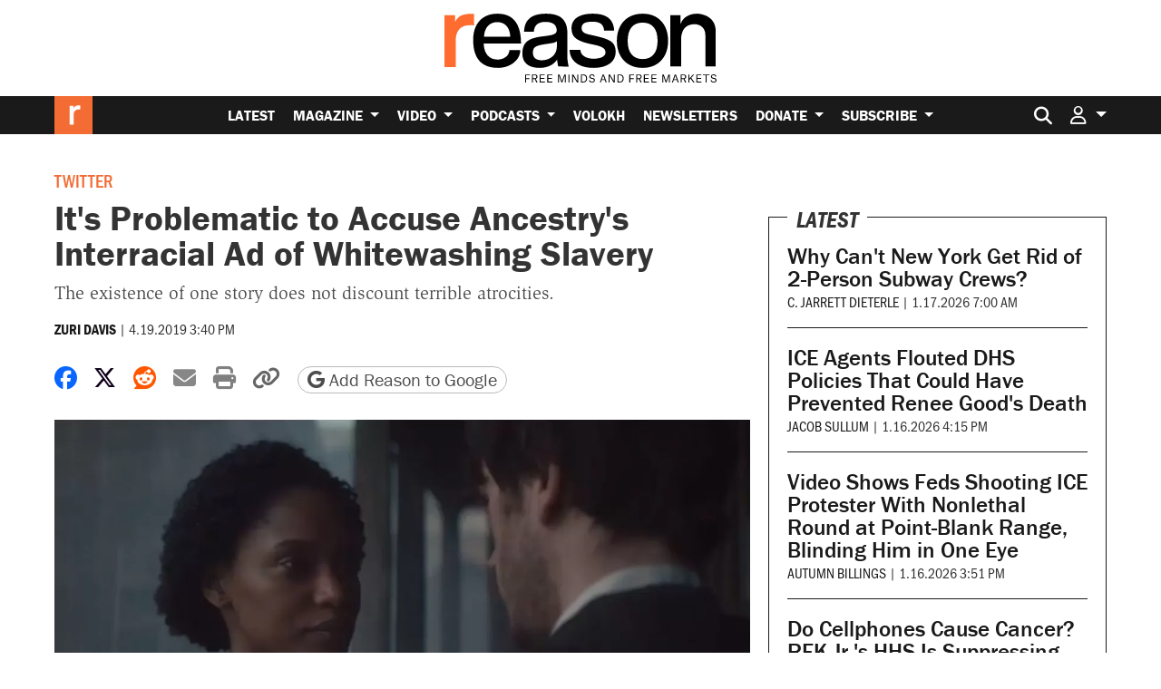

--- FILE ---
content_type: text/html; charset=utf-8
request_url: https://www.google.com/recaptcha/api2/anchor?ar=1&k=6LeMnkUaAAAAALL8T1-XAyB7vxpOeTExu6KwR48-&co=aHR0cHM6Ly9yZWFzb24uY29tOjQ0Mw..&hl=en&v=PoyoqOPhxBO7pBk68S4YbpHZ&size=invisible&anchor-ms=20000&execute-ms=30000&cb=8hv1j2aqp8e9
body_size: 48718
content:
<!DOCTYPE HTML><html dir="ltr" lang="en"><head><meta http-equiv="Content-Type" content="text/html; charset=UTF-8">
<meta http-equiv="X-UA-Compatible" content="IE=edge">
<title>reCAPTCHA</title>
<style type="text/css">
/* cyrillic-ext */
@font-face {
  font-family: 'Roboto';
  font-style: normal;
  font-weight: 400;
  font-stretch: 100%;
  src: url(//fonts.gstatic.com/s/roboto/v48/KFO7CnqEu92Fr1ME7kSn66aGLdTylUAMa3GUBHMdazTgWw.woff2) format('woff2');
  unicode-range: U+0460-052F, U+1C80-1C8A, U+20B4, U+2DE0-2DFF, U+A640-A69F, U+FE2E-FE2F;
}
/* cyrillic */
@font-face {
  font-family: 'Roboto';
  font-style: normal;
  font-weight: 400;
  font-stretch: 100%;
  src: url(//fonts.gstatic.com/s/roboto/v48/KFO7CnqEu92Fr1ME7kSn66aGLdTylUAMa3iUBHMdazTgWw.woff2) format('woff2');
  unicode-range: U+0301, U+0400-045F, U+0490-0491, U+04B0-04B1, U+2116;
}
/* greek-ext */
@font-face {
  font-family: 'Roboto';
  font-style: normal;
  font-weight: 400;
  font-stretch: 100%;
  src: url(//fonts.gstatic.com/s/roboto/v48/KFO7CnqEu92Fr1ME7kSn66aGLdTylUAMa3CUBHMdazTgWw.woff2) format('woff2');
  unicode-range: U+1F00-1FFF;
}
/* greek */
@font-face {
  font-family: 'Roboto';
  font-style: normal;
  font-weight: 400;
  font-stretch: 100%;
  src: url(//fonts.gstatic.com/s/roboto/v48/KFO7CnqEu92Fr1ME7kSn66aGLdTylUAMa3-UBHMdazTgWw.woff2) format('woff2');
  unicode-range: U+0370-0377, U+037A-037F, U+0384-038A, U+038C, U+038E-03A1, U+03A3-03FF;
}
/* math */
@font-face {
  font-family: 'Roboto';
  font-style: normal;
  font-weight: 400;
  font-stretch: 100%;
  src: url(//fonts.gstatic.com/s/roboto/v48/KFO7CnqEu92Fr1ME7kSn66aGLdTylUAMawCUBHMdazTgWw.woff2) format('woff2');
  unicode-range: U+0302-0303, U+0305, U+0307-0308, U+0310, U+0312, U+0315, U+031A, U+0326-0327, U+032C, U+032F-0330, U+0332-0333, U+0338, U+033A, U+0346, U+034D, U+0391-03A1, U+03A3-03A9, U+03B1-03C9, U+03D1, U+03D5-03D6, U+03F0-03F1, U+03F4-03F5, U+2016-2017, U+2034-2038, U+203C, U+2040, U+2043, U+2047, U+2050, U+2057, U+205F, U+2070-2071, U+2074-208E, U+2090-209C, U+20D0-20DC, U+20E1, U+20E5-20EF, U+2100-2112, U+2114-2115, U+2117-2121, U+2123-214F, U+2190, U+2192, U+2194-21AE, U+21B0-21E5, U+21F1-21F2, U+21F4-2211, U+2213-2214, U+2216-22FF, U+2308-230B, U+2310, U+2319, U+231C-2321, U+2336-237A, U+237C, U+2395, U+239B-23B7, U+23D0, U+23DC-23E1, U+2474-2475, U+25AF, U+25B3, U+25B7, U+25BD, U+25C1, U+25CA, U+25CC, U+25FB, U+266D-266F, U+27C0-27FF, U+2900-2AFF, U+2B0E-2B11, U+2B30-2B4C, U+2BFE, U+3030, U+FF5B, U+FF5D, U+1D400-1D7FF, U+1EE00-1EEFF;
}
/* symbols */
@font-face {
  font-family: 'Roboto';
  font-style: normal;
  font-weight: 400;
  font-stretch: 100%;
  src: url(//fonts.gstatic.com/s/roboto/v48/KFO7CnqEu92Fr1ME7kSn66aGLdTylUAMaxKUBHMdazTgWw.woff2) format('woff2');
  unicode-range: U+0001-000C, U+000E-001F, U+007F-009F, U+20DD-20E0, U+20E2-20E4, U+2150-218F, U+2190, U+2192, U+2194-2199, U+21AF, U+21E6-21F0, U+21F3, U+2218-2219, U+2299, U+22C4-22C6, U+2300-243F, U+2440-244A, U+2460-24FF, U+25A0-27BF, U+2800-28FF, U+2921-2922, U+2981, U+29BF, U+29EB, U+2B00-2BFF, U+4DC0-4DFF, U+FFF9-FFFB, U+10140-1018E, U+10190-1019C, U+101A0, U+101D0-101FD, U+102E0-102FB, U+10E60-10E7E, U+1D2C0-1D2D3, U+1D2E0-1D37F, U+1F000-1F0FF, U+1F100-1F1AD, U+1F1E6-1F1FF, U+1F30D-1F30F, U+1F315, U+1F31C, U+1F31E, U+1F320-1F32C, U+1F336, U+1F378, U+1F37D, U+1F382, U+1F393-1F39F, U+1F3A7-1F3A8, U+1F3AC-1F3AF, U+1F3C2, U+1F3C4-1F3C6, U+1F3CA-1F3CE, U+1F3D4-1F3E0, U+1F3ED, U+1F3F1-1F3F3, U+1F3F5-1F3F7, U+1F408, U+1F415, U+1F41F, U+1F426, U+1F43F, U+1F441-1F442, U+1F444, U+1F446-1F449, U+1F44C-1F44E, U+1F453, U+1F46A, U+1F47D, U+1F4A3, U+1F4B0, U+1F4B3, U+1F4B9, U+1F4BB, U+1F4BF, U+1F4C8-1F4CB, U+1F4D6, U+1F4DA, U+1F4DF, U+1F4E3-1F4E6, U+1F4EA-1F4ED, U+1F4F7, U+1F4F9-1F4FB, U+1F4FD-1F4FE, U+1F503, U+1F507-1F50B, U+1F50D, U+1F512-1F513, U+1F53E-1F54A, U+1F54F-1F5FA, U+1F610, U+1F650-1F67F, U+1F687, U+1F68D, U+1F691, U+1F694, U+1F698, U+1F6AD, U+1F6B2, U+1F6B9-1F6BA, U+1F6BC, U+1F6C6-1F6CF, U+1F6D3-1F6D7, U+1F6E0-1F6EA, U+1F6F0-1F6F3, U+1F6F7-1F6FC, U+1F700-1F7FF, U+1F800-1F80B, U+1F810-1F847, U+1F850-1F859, U+1F860-1F887, U+1F890-1F8AD, U+1F8B0-1F8BB, U+1F8C0-1F8C1, U+1F900-1F90B, U+1F93B, U+1F946, U+1F984, U+1F996, U+1F9E9, U+1FA00-1FA6F, U+1FA70-1FA7C, U+1FA80-1FA89, U+1FA8F-1FAC6, U+1FACE-1FADC, U+1FADF-1FAE9, U+1FAF0-1FAF8, U+1FB00-1FBFF;
}
/* vietnamese */
@font-face {
  font-family: 'Roboto';
  font-style: normal;
  font-weight: 400;
  font-stretch: 100%;
  src: url(//fonts.gstatic.com/s/roboto/v48/KFO7CnqEu92Fr1ME7kSn66aGLdTylUAMa3OUBHMdazTgWw.woff2) format('woff2');
  unicode-range: U+0102-0103, U+0110-0111, U+0128-0129, U+0168-0169, U+01A0-01A1, U+01AF-01B0, U+0300-0301, U+0303-0304, U+0308-0309, U+0323, U+0329, U+1EA0-1EF9, U+20AB;
}
/* latin-ext */
@font-face {
  font-family: 'Roboto';
  font-style: normal;
  font-weight: 400;
  font-stretch: 100%;
  src: url(//fonts.gstatic.com/s/roboto/v48/KFO7CnqEu92Fr1ME7kSn66aGLdTylUAMa3KUBHMdazTgWw.woff2) format('woff2');
  unicode-range: U+0100-02BA, U+02BD-02C5, U+02C7-02CC, U+02CE-02D7, U+02DD-02FF, U+0304, U+0308, U+0329, U+1D00-1DBF, U+1E00-1E9F, U+1EF2-1EFF, U+2020, U+20A0-20AB, U+20AD-20C0, U+2113, U+2C60-2C7F, U+A720-A7FF;
}
/* latin */
@font-face {
  font-family: 'Roboto';
  font-style: normal;
  font-weight: 400;
  font-stretch: 100%;
  src: url(//fonts.gstatic.com/s/roboto/v48/KFO7CnqEu92Fr1ME7kSn66aGLdTylUAMa3yUBHMdazQ.woff2) format('woff2');
  unicode-range: U+0000-00FF, U+0131, U+0152-0153, U+02BB-02BC, U+02C6, U+02DA, U+02DC, U+0304, U+0308, U+0329, U+2000-206F, U+20AC, U+2122, U+2191, U+2193, U+2212, U+2215, U+FEFF, U+FFFD;
}
/* cyrillic-ext */
@font-face {
  font-family: 'Roboto';
  font-style: normal;
  font-weight: 500;
  font-stretch: 100%;
  src: url(//fonts.gstatic.com/s/roboto/v48/KFO7CnqEu92Fr1ME7kSn66aGLdTylUAMa3GUBHMdazTgWw.woff2) format('woff2');
  unicode-range: U+0460-052F, U+1C80-1C8A, U+20B4, U+2DE0-2DFF, U+A640-A69F, U+FE2E-FE2F;
}
/* cyrillic */
@font-face {
  font-family: 'Roboto';
  font-style: normal;
  font-weight: 500;
  font-stretch: 100%;
  src: url(//fonts.gstatic.com/s/roboto/v48/KFO7CnqEu92Fr1ME7kSn66aGLdTylUAMa3iUBHMdazTgWw.woff2) format('woff2');
  unicode-range: U+0301, U+0400-045F, U+0490-0491, U+04B0-04B1, U+2116;
}
/* greek-ext */
@font-face {
  font-family: 'Roboto';
  font-style: normal;
  font-weight: 500;
  font-stretch: 100%;
  src: url(//fonts.gstatic.com/s/roboto/v48/KFO7CnqEu92Fr1ME7kSn66aGLdTylUAMa3CUBHMdazTgWw.woff2) format('woff2');
  unicode-range: U+1F00-1FFF;
}
/* greek */
@font-face {
  font-family: 'Roboto';
  font-style: normal;
  font-weight: 500;
  font-stretch: 100%;
  src: url(//fonts.gstatic.com/s/roboto/v48/KFO7CnqEu92Fr1ME7kSn66aGLdTylUAMa3-UBHMdazTgWw.woff2) format('woff2');
  unicode-range: U+0370-0377, U+037A-037F, U+0384-038A, U+038C, U+038E-03A1, U+03A3-03FF;
}
/* math */
@font-face {
  font-family: 'Roboto';
  font-style: normal;
  font-weight: 500;
  font-stretch: 100%;
  src: url(//fonts.gstatic.com/s/roboto/v48/KFO7CnqEu92Fr1ME7kSn66aGLdTylUAMawCUBHMdazTgWw.woff2) format('woff2');
  unicode-range: U+0302-0303, U+0305, U+0307-0308, U+0310, U+0312, U+0315, U+031A, U+0326-0327, U+032C, U+032F-0330, U+0332-0333, U+0338, U+033A, U+0346, U+034D, U+0391-03A1, U+03A3-03A9, U+03B1-03C9, U+03D1, U+03D5-03D6, U+03F0-03F1, U+03F4-03F5, U+2016-2017, U+2034-2038, U+203C, U+2040, U+2043, U+2047, U+2050, U+2057, U+205F, U+2070-2071, U+2074-208E, U+2090-209C, U+20D0-20DC, U+20E1, U+20E5-20EF, U+2100-2112, U+2114-2115, U+2117-2121, U+2123-214F, U+2190, U+2192, U+2194-21AE, U+21B0-21E5, U+21F1-21F2, U+21F4-2211, U+2213-2214, U+2216-22FF, U+2308-230B, U+2310, U+2319, U+231C-2321, U+2336-237A, U+237C, U+2395, U+239B-23B7, U+23D0, U+23DC-23E1, U+2474-2475, U+25AF, U+25B3, U+25B7, U+25BD, U+25C1, U+25CA, U+25CC, U+25FB, U+266D-266F, U+27C0-27FF, U+2900-2AFF, U+2B0E-2B11, U+2B30-2B4C, U+2BFE, U+3030, U+FF5B, U+FF5D, U+1D400-1D7FF, U+1EE00-1EEFF;
}
/* symbols */
@font-face {
  font-family: 'Roboto';
  font-style: normal;
  font-weight: 500;
  font-stretch: 100%;
  src: url(//fonts.gstatic.com/s/roboto/v48/KFO7CnqEu92Fr1ME7kSn66aGLdTylUAMaxKUBHMdazTgWw.woff2) format('woff2');
  unicode-range: U+0001-000C, U+000E-001F, U+007F-009F, U+20DD-20E0, U+20E2-20E4, U+2150-218F, U+2190, U+2192, U+2194-2199, U+21AF, U+21E6-21F0, U+21F3, U+2218-2219, U+2299, U+22C4-22C6, U+2300-243F, U+2440-244A, U+2460-24FF, U+25A0-27BF, U+2800-28FF, U+2921-2922, U+2981, U+29BF, U+29EB, U+2B00-2BFF, U+4DC0-4DFF, U+FFF9-FFFB, U+10140-1018E, U+10190-1019C, U+101A0, U+101D0-101FD, U+102E0-102FB, U+10E60-10E7E, U+1D2C0-1D2D3, U+1D2E0-1D37F, U+1F000-1F0FF, U+1F100-1F1AD, U+1F1E6-1F1FF, U+1F30D-1F30F, U+1F315, U+1F31C, U+1F31E, U+1F320-1F32C, U+1F336, U+1F378, U+1F37D, U+1F382, U+1F393-1F39F, U+1F3A7-1F3A8, U+1F3AC-1F3AF, U+1F3C2, U+1F3C4-1F3C6, U+1F3CA-1F3CE, U+1F3D4-1F3E0, U+1F3ED, U+1F3F1-1F3F3, U+1F3F5-1F3F7, U+1F408, U+1F415, U+1F41F, U+1F426, U+1F43F, U+1F441-1F442, U+1F444, U+1F446-1F449, U+1F44C-1F44E, U+1F453, U+1F46A, U+1F47D, U+1F4A3, U+1F4B0, U+1F4B3, U+1F4B9, U+1F4BB, U+1F4BF, U+1F4C8-1F4CB, U+1F4D6, U+1F4DA, U+1F4DF, U+1F4E3-1F4E6, U+1F4EA-1F4ED, U+1F4F7, U+1F4F9-1F4FB, U+1F4FD-1F4FE, U+1F503, U+1F507-1F50B, U+1F50D, U+1F512-1F513, U+1F53E-1F54A, U+1F54F-1F5FA, U+1F610, U+1F650-1F67F, U+1F687, U+1F68D, U+1F691, U+1F694, U+1F698, U+1F6AD, U+1F6B2, U+1F6B9-1F6BA, U+1F6BC, U+1F6C6-1F6CF, U+1F6D3-1F6D7, U+1F6E0-1F6EA, U+1F6F0-1F6F3, U+1F6F7-1F6FC, U+1F700-1F7FF, U+1F800-1F80B, U+1F810-1F847, U+1F850-1F859, U+1F860-1F887, U+1F890-1F8AD, U+1F8B0-1F8BB, U+1F8C0-1F8C1, U+1F900-1F90B, U+1F93B, U+1F946, U+1F984, U+1F996, U+1F9E9, U+1FA00-1FA6F, U+1FA70-1FA7C, U+1FA80-1FA89, U+1FA8F-1FAC6, U+1FACE-1FADC, U+1FADF-1FAE9, U+1FAF0-1FAF8, U+1FB00-1FBFF;
}
/* vietnamese */
@font-face {
  font-family: 'Roboto';
  font-style: normal;
  font-weight: 500;
  font-stretch: 100%;
  src: url(//fonts.gstatic.com/s/roboto/v48/KFO7CnqEu92Fr1ME7kSn66aGLdTylUAMa3OUBHMdazTgWw.woff2) format('woff2');
  unicode-range: U+0102-0103, U+0110-0111, U+0128-0129, U+0168-0169, U+01A0-01A1, U+01AF-01B0, U+0300-0301, U+0303-0304, U+0308-0309, U+0323, U+0329, U+1EA0-1EF9, U+20AB;
}
/* latin-ext */
@font-face {
  font-family: 'Roboto';
  font-style: normal;
  font-weight: 500;
  font-stretch: 100%;
  src: url(//fonts.gstatic.com/s/roboto/v48/KFO7CnqEu92Fr1ME7kSn66aGLdTylUAMa3KUBHMdazTgWw.woff2) format('woff2');
  unicode-range: U+0100-02BA, U+02BD-02C5, U+02C7-02CC, U+02CE-02D7, U+02DD-02FF, U+0304, U+0308, U+0329, U+1D00-1DBF, U+1E00-1E9F, U+1EF2-1EFF, U+2020, U+20A0-20AB, U+20AD-20C0, U+2113, U+2C60-2C7F, U+A720-A7FF;
}
/* latin */
@font-face {
  font-family: 'Roboto';
  font-style: normal;
  font-weight: 500;
  font-stretch: 100%;
  src: url(//fonts.gstatic.com/s/roboto/v48/KFO7CnqEu92Fr1ME7kSn66aGLdTylUAMa3yUBHMdazQ.woff2) format('woff2');
  unicode-range: U+0000-00FF, U+0131, U+0152-0153, U+02BB-02BC, U+02C6, U+02DA, U+02DC, U+0304, U+0308, U+0329, U+2000-206F, U+20AC, U+2122, U+2191, U+2193, U+2212, U+2215, U+FEFF, U+FFFD;
}
/* cyrillic-ext */
@font-face {
  font-family: 'Roboto';
  font-style: normal;
  font-weight: 900;
  font-stretch: 100%;
  src: url(//fonts.gstatic.com/s/roboto/v48/KFO7CnqEu92Fr1ME7kSn66aGLdTylUAMa3GUBHMdazTgWw.woff2) format('woff2');
  unicode-range: U+0460-052F, U+1C80-1C8A, U+20B4, U+2DE0-2DFF, U+A640-A69F, U+FE2E-FE2F;
}
/* cyrillic */
@font-face {
  font-family: 'Roboto';
  font-style: normal;
  font-weight: 900;
  font-stretch: 100%;
  src: url(//fonts.gstatic.com/s/roboto/v48/KFO7CnqEu92Fr1ME7kSn66aGLdTylUAMa3iUBHMdazTgWw.woff2) format('woff2');
  unicode-range: U+0301, U+0400-045F, U+0490-0491, U+04B0-04B1, U+2116;
}
/* greek-ext */
@font-face {
  font-family: 'Roboto';
  font-style: normal;
  font-weight: 900;
  font-stretch: 100%;
  src: url(//fonts.gstatic.com/s/roboto/v48/KFO7CnqEu92Fr1ME7kSn66aGLdTylUAMa3CUBHMdazTgWw.woff2) format('woff2');
  unicode-range: U+1F00-1FFF;
}
/* greek */
@font-face {
  font-family: 'Roboto';
  font-style: normal;
  font-weight: 900;
  font-stretch: 100%;
  src: url(//fonts.gstatic.com/s/roboto/v48/KFO7CnqEu92Fr1ME7kSn66aGLdTylUAMa3-UBHMdazTgWw.woff2) format('woff2');
  unicode-range: U+0370-0377, U+037A-037F, U+0384-038A, U+038C, U+038E-03A1, U+03A3-03FF;
}
/* math */
@font-face {
  font-family: 'Roboto';
  font-style: normal;
  font-weight: 900;
  font-stretch: 100%;
  src: url(//fonts.gstatic.com/s/roboto/v48/KFO7CnqEu92Fr1ME7kSn66aGLdTylUAMawCUBHMdazTgWw.woff2) format('woff2');
  unicode-range: U+0302-0303, U+0305, U+0307-0308, U+0310, U+0312, U+0315, U+031A, U+0326-0327, U+032C, U+032F-0330, U+0332-0333, U+0338, U+033A, U+0346, U+034D, U+0391-03A1, U+03A3-03A9, U+03B1-03C9, U+03D1, U+03D5-03D6, U+03F0-03F1, U+03F4-03F5, U+2016-2017, U+2034-2038, U+203C, U+2040, U+2043, U+2047, U+2050, U+2057, U+205F, U+2070-2071, U+2074-208E, U+2090-209C, U+20D0-20DC, U+20E1, U+20E5-20EF, U+2100-2112, U+2114-2115, U+2117-2121, U+2123-214F, U+2190, U+2192, U+2194-21AE, U+21B0-21E5, U+21F1-21F2, U+21F4-2211, U+2213-2214, U+2216-22FF, U+2308-230B, U+2310, U+2319, U+231C-2321, U+2336-237A, U+237C, U+2395, U+239B-23B7, U+23D0, U+23DC-23E1, U+2474-2475, U+25AF, U+25B3, U+25B7, U+25BD, U+25C1, U+25CA, U+25CC, U+25FB, U+266D-266F, U+27C0-27FF, U+2900-2AFF, U+2B0E-2B11, U+2B30-2B4C, U+2BFE, U+3030, U+FF5B, U+FF5D, U+1D400-1D7FF, U+1EE00-1EEFF;
}
/* symbols */
@font-face {
  font-family: 'Roboto';
  font-style: normal;
  font-weight: 900;
  font-stretch: 100%;
  src: url(//fonts.gstatic.com/s/roboto/v48/KFO7CnqEu92Fr1ME7kSn66aGLdTylUAMaxKUBHMdazTgWw.woff2) format('woff2');
  unicode-range: U+0001-000C, U+000E-001F, U+007F-009F, U+20DD-20E0, U+20E2-20E4, U+2150-218F, U+2190, U+2192, U+2194-2199, U+21AF, U+21E6-21F0, U+21F3, U+2218-2219, U+2299, U+22C4-22C6, U+2300-243F, U+2440-244A, U+2460-24FF, U+25A0-27BF, U+2800-28FF, U+2921-2922, U+2981, U+29BF, U+29EB, U+2B00-2BFF, U+4DC0-4DFF, U+FFF9-FFFB, U+10140-1018E, U+10190-1019C, U+101A0, U+101D0-101FD, U+102E0-102FB, U+10E60-10E7E, U+1D2C0-1D2D3, U+1D2E0-1D37F, U+1F000-1F0FF, U+1F100-1F1AD, U+1F1E6-1F1FF, U+1F30D-1F30F, U+1F315, U+1F31C, U+1F31E, U+1F320-1F32C, U+1F336, U+1F378, U+1F37D, U+1F382, U+1F393-1F39F, U+1F3A7-1F3A8, U+1F3AC-1F3AF, U+1F3C2, U+1F3C4-1F3C6, U+1F3CA-1F3CE, U+1F3D4-1F3E0, U+1F3ED, U+1F3F1-1F3F3, U+1F3F5-1F3F7, U+1F408, U+1F415, U+1F41F, U+1F426, U+1F43F, U+1F441-1F442, U+1F444, U+1F446-1F449, U+1F44C-1F44E, U+1F453, U+1F46A, U+1F47D, U+1F4A3, U+1F4B0, U+1F4B3, U+1F4B9, U+1F4BB, U+1F4BF, U+1F4C8-1F4CB, U+1F4D6, U+1F4DA, U+1F4DF, U+1F4E3-1F4E6, U+1F4EA-1F4ED, U+1F4F7, U+1F4F9-1F4FB, U+1F4FD-1F4FE, U+1F503, U+1F507-1F50B, U+1F50D, U+1F512-1F513, U+1F53E-1F54A, U+1F54F-1F5FA, U+1F610, U+1F650-1F67F, U+1F687, U+1F68D, U+1F691, U+1F694, U+1F698, U+1F6AD, U+1F6B2, U+1F6B9-1F6BA, U+1F6BC, U+1F6C6-1F6CF, U+1F6D3-1F6D7, U+1F6E0-1F6EA, U+1F6F0-1F6F3, U+1F6F7-1F6FC, U+1F700-1F7FF, U+1F800-1F80B, U+1F810-1F847, U+1F850-1F859, U+1F860-1F887, U+1F890-1F8AD, U+1F8B0-1F8BB, U+1F8C0-1F8C1, U+1F900-1F90B, U+1F93B, U+1F946, U+1F984, U+1F996, U+1F9E9, U+1FA00-1FA6F, U+1FA70-1FA7C, U+1FA80-1FA89, U+1FA8F-1FAC6, U+1FACE-1FADC, U+1FADF-1FAE9, U+1FAF0-1FAF8, U+1FB00-1FBFF;
}
/* vietnamese */
@font-face {
  font-family: 'Roboto';
  font-style: normal;
  font-weight: 900;
  font-stretch: 100%;
  src: url(//fonts.gstatic.com/s/roboto/v48/KFO7CnqEu92Fr1ME7kSn66aGLdTylUAMa3OUBHMdazTgWw.woff2) format('woff2');
  unicode-range: U+0102-0103, U+0110-0111, U+0128-0129, U+0168-0169, U+01A0-01A1, U+01AF-01B0, U+0300-0301, U+0303-0304, U+0308-0309, U+0323, U+0329, U+1EA0-1EF9, U+20AB;
}
/* latin-ext */
@font-face {
  font-family: 'Roboto';
  font-style: normal;
  font-weight: 900;
  font-stretch: 100%;
  src: url(//fonts.gstatic.com/s/roboto/v48/KFO7CnqEu92Fr1ME7kSn66aGLdTylUAMa3KUBHMdazTgWw.woff2) format('woff2');
  unicode-range: U+0100-02BA, U+02BD-02C5, U+02C7-02CC, U+02CE-02D7, U+02DD-02FF, U+0304, U+0308, U+0329, U+1D00-1DBF, U+1E00-1E9F, U+1EF2-1EFF, U+2020, U+20A0-20AB, U+20AD-20C0, U+2113, U+2C60-2C7F, U+A720-A7FF;
}
/* latin */
@font-face {
  font-family: 'Roboto';
  font-style: normal;
  font-weight: 900;
  font-stretch: 100%;
  src: url(//fonts.gstatic.com/s/roboto/v48/KFO7CnqEu92Fr1ME7kSn66aGLdTylUAMa3yUBHMdazQ.woff2) format('woff2');
  unicode-range: U+0000-00FF, U+0131, U+0152-0153, U+02BB-02BC, U+02C6, U+02DA, U+02DC, U+0304, U+0308, U+0329, U+2000-206F, U+20AC, U+2122, U+2191, U+2193, U+2212, U+2215, U+FEFF, U+FFFD;
}

</style>
<link rel="stylesheet" type="text/css" href="https://www.gstatic.com/recaptcha/releases/PoyoqOPhxBO7pBk68S4YbpHZ/styles__ltr.css">
<script nonce="updaTwBS5BKKb4j4HnVY5Q" type="text/javascript">window['__recaptcha_api'] = 'https://www.google.com/recaptcha/api2/';</script>
<script type="text/javascript" src="https://www.gstatic.com/recaptcha/releases/PoyoqOPhxBO7pBk68S4YbpHZ/recaptcha__en.js" nonce="updaTwBS5BKKb4j4HnVY5Q">
      
    </script></head>
<body><div id="rc-anchor-alert" class="rc-anchor-alert"></div>
<input type="hidden" id="recaptcha-token" value="[base64]">
<script type="text/javascript" nonce="updaTwBS5BKKb4j4HnVY5Q">
      recaptcha.anchor.Main.init("[\x22ainput\x22,[\x22bgdata\x22,\x22\x22,\[base64]/[base64]/bmV3IFpbdF0obVswXSk6Sz09Mj9uZXcgWlt0XShtWzBdLG1bMV0pOks9PTM/bmV3IFpbdF0obVswXSxtWzFdLG1bMl0pOks9PTQ/[base64]/[base64]/[base64]/[base64]/[base64]/[base64]/[base64]/[base64]/[base64]/[base64]/[base64]/[base64]/[base64]/[base64]\\u003d\\u003d\x22,\[base64]\\u003d\x22,\x22HyrCmWlqeMK0fMOoPijCvMOAw4FTD0XDoFomZcKZw7HDisKVH8O4N8OqCcKuw6XChU/DoBzDh8KuaMKpwrdCwoPDkTRcbUDDki/CoF5pfkttwrvDlELCrMOcFSfCkMKYcMKFXMKBVXvChcKEwoDDqcKmNDzClGzDg28Kw43CqMKdw4LClMKOwqJsTQzCl8KiwrhNJ8OSw6/DrSfDvsOowqXDpVZ+d8OswpEzB8KmwpDCvkF3CF/[base64]/DulAJw4JzZ1cOw55lwp8Vw4QjKcKwdTHDqcOfRAHDtH3CqArDmcKqVCgWw7nChMOAdDrDgcKMecKpwqIYT8OJw705YUVjVzc4wpHCt8ObR8K5w6bDqMO8YcOJw6BgM8OXP3bCvW/DlVHCnMKewqzCrBQUwqxtCcKSAcKeCMKWI8OtQzvDsMOHwpY0ERDDswlZw7PCkCR1w51baEdew64jw7hWw67CkMKKWMK0WBYjw6o1LsKkwp7ClsOEe3jCumsAw6Yzw77DhcOfEH3DtcO8fnrDlMK2wrLCosOjw6DCvcK+aMOUJlLDu8KNAcKOwp4mSC/Dl8OwwpsrQsKpwonDoSIXSsORUMKgwrHCn8KVDy/CocKOAsKqw6XDgBTCkDzDm8OOHT8YwrvDuMOxXD0bw6JBwrEpHMOEwrJGA8KPwoPDowrClxAzPMKEw7/Coxxjw7/CritPw5NFw6QIw7YtJXbDjxXCvX7DhcOHbcOnD8Kyw6LCr8KxwrESwrPDscK2MMOHw5hRw6FCUTsrMgQ0wqPCg8KcDDTDv8KYWcKiI8KcC1bCk8OxwpLDon4sewfDpMKKUcOvwp04TA/DkVpvwpLDuSjCokzDmMOKQcO+XELDlQ7Ckw3DhcO+w4jCscOHwrnDkDk5wqzDhMKFLsOgw7VJU8KCcsKrw60gOsKNwqldU8Kcw73CoA0UKhXChcO2YD9Tw7NZw63CvcKhM8KcwrhHw6LCt8OOF3c7I8KHC8Oqwq/CqVLCq8Kaw7TCssOUEMOGwozDvsKnCifCmsKAFcODwq0pFx0KIsOPw5xFN8OuwoPChxTDl8KefSDDinzDhcKCEcKyw7LDosKyw4U6w6Ebw6MJw7YRwpXDpw8Rw5rDrMOgQlp5w4c3wqlIw6Ibw6YrPsKOw6PClzVYNcKhAMOTw6PDpcKvNzXCs1/[base64]/CmmF+HMK8awfDv8Klw6XCocOPVgdNP8K3bEvCgRFsw6zCt8K1B8Oow5nDlAPClDzDmHHDjwPCuMOiw5zDk8KYw64Vwr7Dl03DgcKTGwBPw6Aaw5fDucOCwpvCq8OkwpNowrXDuMKKKE/[base64]/w4ZwasK9GMO/SgPCswsneS8NwrzCiFELVARSfcKuBsOdwrk4woYxY8KtPGzCj0TDrMK4FUzDhCBKGcKFw4TCpnfDvMKCw5VjQD3Ch8OtwobDknMow7jDlE3Dn8Ojwo3CjyfDmGfDm8KFw5JQOcOnNsKMw41vb1HCmWQIZMOewqUFwp/DpUPDk3vDhcOZwrXDhWrCgsKBw7rDhcKkYVphJ8KtwprCkcOqYl3DtFzCkcKsc3vCn8K+UsOJwpnDoFHDgsOcw5bCkTRvw6wPw7PCpsO2wpPCgE9tUh/DunrDmcKECsKEGgtrByYfWsKJwqRRwpDCjHkiw6lbwrZcGnJXw4IMIAPCsULDlTJywp9tw5LCnsK1dcOsBSwKwpjCmMOuJS5Rwoosw6xaVzTDlcObw7MpbcOSwq/[base64]/DjMOHCMKXw6NZUlDCswg6RsOlw4PDv8K1w5/[base64]/w55lw40FXMOfWy3CjsK7wp/[base64]/Cn8KSw6TDsTtLKsOZYAY5XjvDmA/DgF3DssKFV8O/bggRCMOyw7ZRUMKuDcOAwpgrM8KfwrLDqsKLwqYNA14me34CwrHDlRAiNsKDcHnDjcOHA3TDqTPCssOCw5ENw5rClsOJwoUBecKEw4Abwr7Ci37CtMOxw5cWfcOVb0HDtsODGl5uw7h9Gl3DpsKZwqvDmsOowoxfR8KiMHgbw6Mvw6lPw77Dg3McacOww43DmcK/w6jCg8Kdw5XDqwYawr3CjcOdw79BCsKjw5Zkw5/[base64]/[base64]/DosKqwoTDqMK0wqPCthfDi07CiMKSwoclccOxwph1annDlTheEzvDgcOrUMK/YcOPw7zDqTNpdsKocXfDl8K3RMObwqF0wqBFwqVmJsK2wrhSUcOpbC1vwpFbw73CuRHDtFs8DX/CiUPDkxtOw7Q/woDCi3Y4w5jDqcKMwp8rLF7DgHHCsMOmckHDhMO6wo8TLMKdwrXDjiIdw7ASwqDCvcOUw5AYwpV6I1fCpGghw5AgwqvDlcOBJ3jCo2hfEhbCucKpwrsCw7/CuyzDtMK0w5bCjcKPfn8Hwq9aw5wINMOIYMKYw4jCjsOiwpPCsMO7w7wWQR/DqXFNd2Ybw5gnP8Kxw7sIwqZcwonDlsKSQMO/HjzChnLDqHjCgsOOOlk6w7vDt8OAf07Co3tawo7Dq8K/w6bDpQogwqAhKFbCicOfwoFDwpl6wrcrwo/ChmjCvcO/QXvDvG4sCxDDpMO0w7XCpsKDa1Rnw5XDhsOxwptCw6MBwopzOz/CumnDk8KKwp7DpsOBw68xw5zChF7CnDdFw7XCucK6WVp7w6gfw6zCm0U1bMOcccOXTMOqEcOjw6bDrUTCtMKww7fDkQRPBMKtGcKiOUfDjxYvYsKeS8KOwrTDgGMkXy/DisK1w7PDhMKuw549JwPDtDbCgVskAlZ5w5hrG8O9wrbDgMK4wofDgsOtw5vCqcOnDMKQw6IxN8KgLElGSUHChMKWw7EKwr0swrIESsOowqrDsQFVwq4/[base64]/Cim0WdcOmFmHCuGjCmzw+wotAw6DCtGHDunXDskjCrmdxCMOEI8KDB8OICmHDg8OVwrZBw4TDvcO+wpHClMOcwr7CrsOOwrzDksOfw4cvb3wkWErDvcKIMm4rwogcw5txwoXCpR/Du8O4fVPDtArDnVDCnjA6QwPDrSQNWDAiwpsJw7g/TS7DvcOIw5rDscOOMk9uw5JyOcKswp4xwqNZdcKCwonCngwWw6hhwoPCrSBOw7pRwrPCsjbDkUrDrcOxw7bCoMOIFcOvwrTCjnkawrVjwrA8w5cWfsOqw5lAVFVIB0PDrV3CrsOHw5LCiR3DjMK/OSvDksKRw77CjsOHw7DClcK1woofwq46wrgUYRN0w7VswoFKwozDvizDqltgI29TwqrDixtfw4PDjMObw5jDly0yL8K5w6ECw4PCpcOpa8O0EQ/DlRTChXPCnBMCw7Bvwr7DvBlqQcOpKsKHTsKGwrl3KV4UOSPDjMK0HFIvwobCrmfCuxfDjMObQMOvw7kIwoVewqgYw5bCji/[base64]/w75YKgzDj8OowojCgGfCjCXDjcK8GWHDoFpLLxPCscKmwoHCg8KBOMOrAV4twr0Iw7nDk8OxwrbDh3AsZ3E5XAtbwp5Pw5cpwo8oYMKRw5Vvwqh2w4PCqMOjHsOFMAtBHhvCi8KswpRIJMKMw78mWMKIw6B+XMOhVcOUacOXXcK0wrjDrX3DvcOXRTp2Q8Odwp9ewp/CkBN/b8Kmw6ckBx/DnCIrMUckHBHCjcKMw5vChmDCgMKtw40HwpgNwqArNsO0wrE4wp8ow6fDiGZpJcKpw70dw5c6wq7CkENvanDCmcKvXBcOwo/CtcKNwoXDiVPDq8KxaT0fEhAOwr48w4HCuRXCiCw/woxACi/Cn8OKNMOKYcO4wq3DicKuwojCmyXDuHgKw5/DpsOIwqJFScKvNVTCi8OGSlLDmRNJwrB+wrIxGy/CmXBww4rCv8Kpwr0bw587woPCjUBtS8K2wpw7wp9OwodjcCzCpRvDhAl/wqDCnsO2w6XCuFoHwr1zOC/CkxLDl8Kke8O3wrvDvj7CuMO2wrkrwr0NwrZzFhTCglIyDsO3wp8MYGPDk8KUwqRUw7sAEsKNcsO+Jk0Xw7VVw4Ftwr1Uw5kFwpI3wq7CoMORGMOkAMOJw5NORcK/B8OlwrR7wr3CpMOQw5rDt2vDs8K8a1Y1dMOwwr/Dq8ORc8O4w6jCiVsEwqQSw7Nkwq3Dl07Ds8OoRcO4QMK+WcOPI8OmDMOew5/ChmvCvsKxw6LCo2HCmGLCiRbCkivDl8OPwrVyOMKkHsKBIcOFw65aw6YTw4Rbwptiw7o7wpQyDX1FU8KBwqINwoLCiSQYJwULw4HCuXIIw4skw747w6bCsMOGw4rDjCg6wppMIsKXDMKlEsKwZsO/UW3CtVFfXCUPwr/CuMOWJMOADhfClMKPS8OGwrFswpHCqirCo8O7wrXCpTDCv8KUwrnDilHDmHLCqMOrw5/[base64]/GMOFAcK4BcO1woU2CMOHwrAFw75Iw4MbSknDqsKdWcKDHg/Dn8Kpw5XClUoRwpMgLWhcwrPDhwPCiMKZw44Fwop/[base64]/[base64]/[base64]/wqdIYhHDlDzCkjtmwqh3KQxPw6VJw6HDk8KXP1bCsx7CjcKeeBXCqCXDuMOGwrtdw5LDkcOIAz/[base64]/[base64]/Cr8OsBMOnJMOYBXHCpRzCp8Onw6zCuTwVWsOgw6nCosOhIVXDocOqwpAGwqXCgsOlD8KSw4vCq8Kuw6rCmMOCwoPChsONVsKPw6nCum47HmXCs8Okw6/[base64]/CtsKmRFc2wr9VKcOGGmM+VMOuJsO/w5XCusKgw4/DhsK/[base64]/CviMgwoVhw7nDmkJ0GCsRICZcwqDDhyXCmMOBbibDpMOGTgohwo9nwqAtwoluwr/CsXctw5nCmQTDhcODeU3CphANwq3CjTUvGWzCoiJxbcOLc1DClVwxw5rDmMKBwrQ+bXPCv1NIPcKNM8OTw5DDggbCiAHDkcKieMKCw5PDn8OLw4hnMy3DncKIZ8Klw4FxK8OBw5UTw7DCp8KYJsKNw7kEw6l/[base64]/CscKRw6clw5kawpwnPXLCoMKneyoBwojDvMKywoIsw5PDvsOYw5FLUVsgw79DwofDtMOgUsOgw7JTK8KzwrlQI8O/wph5LCDDhxjCuRHDhcKZVcO8wqPDmi48wpQRwox0w4xbwrdxwodgwqsiwqHCiBHCjTzCqkDCgV9rwqR/RMKSwq1rMCB1HC8nwpdiwqYUwqTCkVFzY8KXbsKSe8O8w7jDvVR9CcK2wovCmsK9wo7Cv8K3w5XDn11HwpgzMhvCl8KJw4pqCsK8fW1pwqQFd8O/wovDjD9Kwr3CnULCg8OCw6s/SyrCmcKmw7pnfmfCicO6BMOKE8Ocw5EbwrQfKRvCh8O8GcOiJMKsHEzDqnUYwoPCu8O8O1HCsSDCohhfw7nCtAAaAsOCM8OWwrTCsnsiw5fDp2TDtnvCiTLDpk3CjjfDg8KzwpQLWsK3TXjDsAbDocOvR8ObCH3DvF/DunXDqSXCtsOQIC9Jwo5dw63DgcKkw6nDp03CmMO7w43Cr8OxZjXClSrDpMOxCsKmacOQesK0fMKQw5LDscKCw6NNbBrCuSnCgMKeRMOIwrnDo8OUMXx+b8Oiw6gbaEcmw59HLijCl8OtZcKfwpxJesKvw7p3w6bDvMKSw63Do8KJwrzCksKwa1PCvCIvwrTDvwDCkX/CnsKeWcOJw7heH8K3wotbbsOGwo5dZ34Sw7wRwrHCk8KAw6HDqMOHbjozdsOBwq7CvyDCt8O6RsKlwp7DisO+w6/Ch23DucKxwpxbfsOkOGgdH8K+LEfDpEQ4UcOfFcKIwpheFcOmwqzCsR8qAFk8w5gzwo/DtsOXwovCtcKFSxsVfcKww6E5wqPCh0Z5XsKrwofCk8OXAitGMMOJw5tEwq3DjsKMM2LCiV7CpsKcw69uw5TDq8KXQ8K/[base64]/E8KSEcK9A0oRV8K/fsOHE8K6w4hKIsK/wqfCucOZRCTDmkbDr8KPGsOHwrUSw7TDncKmw6TCocK/L0rDjMOdKSzDscKTw5jCtsK6QknCvcKuU8KSwrUxwpTCmMK/VBPCrXVnVMOHwoHCpF7CsmFAcnLDhcO6flXDrlfCsMOvBgk9BWPDvi/CmMKQekrDsFbDscO7d8Oaw5snw6nDhMOLwod9w5HDoQUHwp3DoQvCsinCpMO2w6sjLw/[base64]/CgHVSw494UEV8wo57w5g2AkB1OsKhcMOww7DDhMOvCXrCjB5xUgbDmAjCnFzCm8KEQcK7Cl7CmVpLK8K1wr/Dm8K5w542Tn1JwokGdQrCgG9PwrsBw65ywoTCgX7DoMO/[base64]/CqnV+NjnDq8OBDcK/CVhMfSzDh8KMBQLCklTCt1fDjj49wpTDq8OPQMOSw5/DjMOPw5/Dn0oQw5rCtyjDm3TCix45w7QOw6jCpsO/woXDtcOZQMO/w6HDgcOJwpTDpHpeRRDDscKvE8OKw4VSd2Bpw59mJW3DpsOtw5jDlsKPN3fCuBbDt27ChMOAwo4fCgHDvcOKw5R3w5bDiE4KBcKPw4hNADPDrGZAwpPCscOnFMKJR8K9w6MHacOUw4PCtMOKw7Q4McKiw4rDnltuQsK/w6PCn3rCvsOTTjlGJMOHJMKxwohQCMKDw5lwcSZhw7NpwqV4w4fCoTnCr8KqOngOwrMxw4pbwogzw69/EsKKV8O9eMOxwrN9w7YbwrjCp2l8woEow67CpnnDnxo/Ckhrw4kpbcOWwrrDqsK5wpbCv8KJw7ogw5htw4kvw7I4w5PDk3/CuMKXbMKeWHdHV8KYwo5tZ8ODNwh6WMOLRynCoD4tw7B7YMKiAmTCkjPCpMKkQsO4w4vDtiXDh2vDn15iMMOTwpXChU98bmXCssKXa8Krw50mw4dvw5/[base64]/[base64]/CrgMEw54LFcOywrFLAUTDqMKCwroOZi0Fw6rCsX4PJUQxwoY9WMKcRcOxGyFCfMOieiTDqFXDvAkUIFNQUcO6wqHDtmtWwrstHBV3wrpfXhzCuy3DhMKTc30GNcOVR8Oww55hwpbCicOzfFRXwp/[base64]/T8Kuw4VWTRDCr2RCKXlhwq7Cs8Kgw5FAE8KKaHZXOwM6ZcKHcwYpCMOpVsOsDUASXsOqw5vCrMOvw5jCqMKKZUrDn8KkwprCqW4dw7RpwoHDixvDqF/[base64]/wrNyw6zDpMO8BCsKIsOfMFBsVcO6SnzDpylcw4HCo1pawpPCjwnCky4Aw74vw7PDosOewq/[base64]/DhnVqwr0tXcO1wp09woYFdUPDlcO3McKLwqfDv3TDlwlew4HDqXLDnHTCqsO3w4bCsC9BZV3CqsOLwpdIw4ghCMKTbG/CoMKgw7fDtwUVXW7Dh8K+wq1RGlnDssOvwolRwq7DvcOtfn9wc8K8w5BCw6zDg8OhLcKvw7XCocKfw41GWloywp/CkCPCtcKWwrHDvcKINsOLwrLDrjF6w5bClEADw4jCl2RywqdYwpDChWZyw7Vkw5vCoMOuIR3DkEDCn3DCuwMUw7rDpUfDvAHCtX7CocKpw6nCuQUOW8Ofw4zDtCtPw7XDo1/CmX7DhcOyRcOcamLCjMOXwrfDi2HDsD0bwrhdw7zDh8KsE8KNesO7d8KFwpxBw6xnwqFmwq88w6DDjVHCk8KFwq7DssKvw7jDkcOvw49iGDfColNHw6tRL8O3w69lW8OfPxgJwr0Ewq97wqTDjXPDnQvDnVjDqWsZRg99LMK/SxDCk8O9wp19KsKJCcOCw4PCmVnCm8OBCsOIw54dwp4zHAgzw7JLwrAAMMO5ecK0SWlkwozDnsOgwojCiMOjX8O4w6bDvsK1G8KxKHPCoyHDpFPDvlnDisO/wrfDqsOSw4rCkzkePTQyR8Kyw7fCshBVwpQRSAjDvjPDtsO/wqzCqwPDrlnDs8Kmw4LDhcOFw7/DpSdgc8OLTcOyMyjDkVXDnDLClcOfRm3DrlxFwrkOw4bCosKKVw5Wwrpjw7DCkEDCmXDDskHCu8O+GQHDsGRvZBgwwrVOwoHCmMOHcUprwp42cQoVX0w3PWDDoMKCwp/DjFTDpWUWLx1twq/DtHfDnyHCgcKkA13CqsKwWhrCvMK6MTMFFhN2BlR5O1PDnW1WwrIcw7UIHsOqVMKSworDrTgRKMOWbjrCs8OgwqPCuMOzwpDDvcO9w47DqS7DssK6EsKjwopZwpnCuG3Dj33DiFEcw7sRacO1CC/Cm8Oyw6BXAMKNIG7Chgsgw4nDo8OvXcKPwr0zH8OOwpEAXMOqw5dhVsKpOcK6Qi5Nw5HCvwbDksKTJsKtwpXDv8OYwppUw6vCjUTCucOpw6LCnlDDlcKSwo1MwpzDkRNXw75lXnTDoMKewqTCrzBOU8OPaMKSBhJSIETDvsK7w6PCsMKywrB1wrbDm8OMSGI2wr/Cl2PCjMKYwrIhEMKhw5TDicKLNFjDkMKHSkHCjxAPwpzDjC4sw4BXwrAMw5A5w4vDmMO7JMK9w7RZQx4he8ORw4JRw5IhezVwIwzDl1TCnmFpw5jDkg9wCVNkw5UFw7jDvcOnb8K+w4/CucKTJ8OFNcOowrtdw6/[base64]/wqk5RcK+wrXDqEUYwoZrFXPChn9cwoF2JkBfXQrCvAR/ERluw4liwrZRw7PCocKgw4TDlm7DqA9Zw5fCtFxoXjnCo8O2bEUrw5V3HwTCoMObw5XDuzrDjcOdwrdaw5jDu8K4JMKKw6d1wpfDmsOXBsKbPMKDw4nCkSLCi8KOX8O3w5YUw4xHYMOsw7NZwrRtw4rCgwDDkk7DuR18RsKBUMKsBMK/w54tT0EmJ8KeawvCqwJwCsKHwpVABAAdwqzDtynDm8ORT8KywqnCsXvCmcOkwqjCiCYhw7LCi3zDiMOpw6s2bsKfLMKUw4DCkmFsJcKuw48ZCMOxw6lPwqNiC25QwoXCj8K0wpM/VcKSw7rCvzZdScOawrYOCcKxw6cJX8OUwrHCtUHChcOgTcORLX/DtQMXw7fCgHzDs2ofwqF8Vyx3diFyw7lJZRksw67Dh1FzPsOeZMKqBR1xExzDscKEwpdDwoPDtDofwqLCm3Z2F8KmRsKVQmvCnHPDlcK2GcK+wpfDrcOuAcKib8KIOwQSw4hywr/[base64]/Dl8KOwpg1Q2DDvMKjL8OeZsK5wqTCqMOcHFnDiSYyHMKxO8Obw5zCmiRzcRgUQMO1UcK8WMKkwokyw7DCmMOQEH/CmMKrwqoSwqIRw4LDlx00wrE3XSkKw4HCgkUhDGclw5vCgFAtSRTDpsOWWUXDncOkwrdLw6VlcsOTRBF/fMOgG1Ffw69Ywrxxw7jDh8Oaw4ElKwcFwo1mbsKVwq/CmDw9ZB5ow7tIU3TCtcK0w5tEwqwZw5XDvcKsw5kAwppYw4bDjcKAw73ChBHDvMKnfQpKGhlFwr5fwoJEdsOhw4HDjnEsOT7DmMKmw7xtw6kqZsK2w7VFOV7Coh5xwq0Gwp7DmA3DnCYfw6/DilvCuD3CicOww6sMNypGw51mN8KsXcKIw6nChm7CtQvDlx/[base64]/[base64]/CjcKdBzFcWMKxUyUrwopQMAwnHFN8GU04w67Dq8KKwqDDqW7DnTd3wqQZw5rCvEPCmcOow7ssJAMTO8Opw4XDhRBBwoXCqsKgbn7DhsOlPcOUwqkCwo/[base64]/[base64]/[base64]/w4/[base64]/CgwBqw7vCv8OkF8Ojwr7DnQ3Cn8KXwoxrGcKewqjDqcK4Ng06UMKnw5/ClHgAYGJqw7PDgsKLw5YzfjXDrMKcw6vDo8OywonCuDFCw58iw6nDkTzDksOgfl9qJUk5w6NZcsK9w5gpTkjDm8OPwozDlAx+PcKADcKpw4AJw5dCBsKXHWDDhzUfZ8O9w5dewp09HHx/w4INblXCnGzDkcKZw4djAcKmMGnDpMOtwonCnxXCrsOWw7rCrMO3S8OTCGXCjcKjw5LCrBkFZ0bCu0jDrSHDp8KgbgZxccOHYcOkKn57IDkVwqlnYyzDmEh5Jm5zf8ORXy3CqsOBwpnDszUXFsObEyrCpTjDgcK+IixxwrRsD1PCnlYUw7PDuDjDg8KIWw/[base64]/[base64]/DghbCjwTDrUlJwrktR8O4QcOVwrzCtXQVVlPChMKMLDd5w6hqwoIMw4M/TgAFwp4BO3vCkijCnUN6wr7Cl8KCwoRLw5HDssO7eFZqVsK5XMOmwqFwYcOMw4VSF35nw7fCoxYSfsO0Y8OmEMO5wokjbcKOw6/DunguJUAIfsO9X8KcwqAtbmzCqWR9GcOBwrrClX/[base64]/dng9HjnCmn8ce8OKQiQtwovCslVowq7DqG3CtG3DgsK3wrjCvsOoJcOIT8KTJ3bDrFHCisOdw7TDrsKZOAHCkMOtQMKgw5nDgR/CtcKgcsKDOHJfVFslOcKLwo/CpHPCtsKFB8OQw4PDnSrCicO1w44ewrMowqQfOsOTdTrDg8OpwqDCvMOBw6pBw64AfEDCmls4GcOQw4/Cqz/DscOaScKmcMOVw5d7w4PCgQHDj3NLT8KuYcOzA1NrDMK/JsOzwo8/NMO7dFfDoMK7w5PDkMK+ZTrDoGIobcKvMlXDusO7w5Eew5BCIxUlb8KgO8KZw4zCicOpw7fCvcOUw5HCsXrDi8O4w5AMGSDCvE7CuMKeKcOUwr/DkGxOwrbCshg1w6nDh3jDklY4X8Ouw5Ebw6pGwoDCisO9wojDplV0RH3DpMOCfxp/UMK9w4EDPVfDhcOPw6PCpD5Lw4soPmI/wrddw5nCjcKSwqAIwonCgcOxwrpkwqE4w4prfEbDpjp/OxJtwp18fypaX8OowrHDllNxNS9kwo7CmcKZdBkoFAABwqfDnsKZw67Cn8OawrQrw6bDpMOvwq57IcKuw57DvcKEwojCigp9w4XCucKfbsO5YsKVw5rDvsOXVMOnaikMRg/[base64]/CgWbDtULDqWPDusODwoQuwodxwobCpFx0EVBTw6FIcyrCtBoeTljCthnCtXJYBxkpIVDCucOaNcOPbsOuw4jCsyTDpcKgEMOcw4YSUMOTe3zDosKLOmNcE8OELUnDucOgRjzClcKjwq/[base64]/woMCfcOLPhLDjgLDhcOkwqzDhXnCt0/DrsKtw6TCoBXDpmXDpDbDrsKJwqjCiMOZSMKvw6g7M8OMS8KSOsOuCMK+w4Eqw6QzwojDpMOlwpp9N8KMw6XCr2BJPMKuw4NBw5Qaw5V+wq93bMKHG8KqAcOYBykOTjNtfhvDkArDq8KHEMOwwr5TdXc0IcOXw6jDsTTDhHhICsK/[base64]/w4zCk3LCiHLDrXbDs8K6w6IAwqxhw6BaRWFIVUPCrkJ0w7AHw7hQw7HDowfDpSvDm8OjGnJQw57Co8Kbw7/DhC7DqMKwSMOqwoB2wpMvAQUtZ8Orw6rDg8OKw5nCjsKgFcKEXi3Cs0V7wpTCjMK5BMKkw4k1wp5yH8KXw4d3S2HCuMOxwq9FS8K0ETzCjcOoVCMedngZWDzCtn87HkrDtcKAJmVZQMO5dcKCw7DCvmzDnsOCw4c+w5/[base64]/wptxKcOgfcO/w5wlaxjDvmIWw5PCtcK6YV0jW0fCscK0KsO/wofDqcK5EcObw6UMLcOkVh3DmXjDjsK0YMOow7HCgsKnw5ZKUyYBw4QNazzDrsONw7tDAXfDpTPDrcKJw5x8SG5Yw63CpwA0wokIKSnDmsO2w4bCnjEVw61/wqzCpBzDmzhKw7jDrSDDn8OIw5QgasOvwovDiEbCi2XDhMK8w6R3Vx4Ewo4bwpcgKMOjXMOUw6PDtD3CgX3CvsK4Sz9dasKuwrfClMOnwr/[base64]/[base64]/wobCjSR5RFcAc8OfwqMcwo3Cr8KdcMOowqLCmsKXwqLCncOaMj8AOsKVCcK5VhkHCh/[base64]/wo52IMKRKUJWwpQsdHXDrsOXUsOVwoTCu0gzNhzDohrDqsKxw77CsMOOwqHDry8vw5DDiXfCv8Oqw7IZwoLChClxfsKbOMKjw6HCkcOBLgLCvHJMw6vCusOPwotYw4HDjW/[base64]/wrogw6powo/CjsO0w5QXwpHCqMKOw5HCiT1yGMO3cMOtSnXDgksVw4/DsGY0wrXDmW1Pw4QAwqLCllvDrEh9VMKxwrB4b8KoJcK/G8KTwrktw4LCqzHCoMOYIlE2CybCi27DtiZMwpsjUcO1JD9LZcOtw6rCpl5Ew71ww6bCpFwTw7rDjDU3fBXCgsKLwr86XMODw7nChMOCwq9sK1DDsD8QE3kEB8OkDWJWRX/[base64]/Cmz9CGm3DkMODwpTDmBHDmcKANSHDtcOgOmNnw69EwovDocK+bx3ChMOINAwIZsKnMVLDhRXDsMOPS2PCuG87D8KVw7/Cp8K7b8O8w6DCtARvw6NgwqtLDBzCisKjC8KEwrdfHFVjLRs5IsKOFmIeWR/Cr2RcOksiw5fCqwrDkcKFwpbDkMKXw7VYJmjCqsODw49OXQfDscOuVh9Zwp8OX2VaP8OGw5bDscOVw5xNw7YmciLCnXtRGsKbw55dZMKtw7wNwq92ZcK1wq0jGwoXw6FsQsKnw4xCwrvCtcKaBHrDjcKVAAsjw7sww41mXjHCnMOTNVHDmSMRUhwge0g0w5dtABTDsQ/Dq8KNKjBlKMKwMsKQwplSXEzDpCvCs3ATw6grcV3DkMOUw57DjhPDj8OyUcOlw60vPidNKDnCiCAYwpfDpcOXD2LDmMO4NCx+YMOWw7vCsMO/w6rChjXDssObB37Dm8KSw4pGw7zChjnCm8KdK8Orw61lPkUSw5bCkyh5MDrDiiooEhERw78kw7DDn8OCw6AFEzolLDk9w47DokDCqFdqNcKXBgvDhMO5MFTDhADDssK2RR1fUcKGw5nChmY/w6nChMO5csOKw57DqsK5wqBkw6TDkMOxSS7CkBlEwp3DosOtw7UwRx/[base64]/[base64]/[base64]/DnUsEw6LCvsOrABXCv197REDCm30NCQxlal7CokVswrMBwoE3VQpVwoJrdMKcWsKTCsOcwqDDtsK3wrnDuz3CgihRwqhzwq04dxTCpGTDuEYVMMOEw50AYCbCusO3b8KwJsKjQ8KzCMOYw4fDhmbCsHfDu3NGQ8KkasOpP8O9w5daABh/wq95OjRQRsKiOSgvc8OVWAVew7bCvStZCVNMbcOnwpsFFXrDv8K7VcOqwpTDtU44ZcOCwosbe8O1ZShIwoIRdxbDg8KLS8OOwqnCkU/DrDt+w6xVJ8OqwrnDnnECRsOHwrs1D8KOwqJnw6PDlMKbSj/Cj8KnG2TDrDdKw6YdTsOGfcOVBcOywooKw6rDrgNdwp1pw58mw6Z0woRQcMOhIEdXwrI9wptUFg3CusOow6rCiRIDw71TSMO7w5DDvMKiXTUuw4/Cq0DDkBvDrcKtO0QRwq/Ctksfw7jCozRWQRPDsMOawpkdwqjCjcOdw4Q4wq8UHMO1w6vCkWTCtsOXwojCh8Otwpprw4wOBRDCmDlFwo8kw7lyBhrCuwI0R8ObeRMpeynDhsOPwpXChWTCk8ORw7kHAcKuc8KKwrA7w4vCnsK8dsKBw4Qow60TwoteKWHCvSlqwotTwowtwq3CqcO/[base64]/Crxt2EA9Cw5BcVGEoUicZMWQ1woc9w78JwoQdwrTCphcXw4glwrFDasOnw6QqAsKxIMOEw55Xw6wPZVFVwoNuCsKow5dkw77DvXZgw6Y3HMKVZitlwp/CqcK0ccOowr0FCB9YJ8KbYwvDswx8wrTDrsO2HF7CpTfCuMO4EcKybsKHTsK2wrjCmnYTw7wew7nDjizCh8OHP8ODwpzCn8OXw5gLwrNww68RFg/ChcKaO8KgEcOtelDCn1rDusK/w6XDqBg7wo9fw4nDhcOPwqt0woXDpcKaQcKJRcO8DMOBQy7DlEUlw5XDkX1iCizCp8ODBWddbsOpFsKAw5czeyTDm8KAH8O5SybCkW3CiMKSw6zCpVZ5wrUEwrJZworDmBzDt8K6BS0MwpQ2wprCicKGwqLCh8O8wohcwq7Dl8KNw6zDjcKywpDDmx/CjSB/[base64]/DiwQeSlsKw7BVwolyEDQpQsOfwp7ChsKiw7bCnA/DgAYfcMOSZcO6bMOLw7TCisO/[base64]/eSvDk8Oow5p4JcK5w6Jwwpt4eQJBDcK/ABfCqy7CksO7JcKsIHbCnsKvwo5vwpFuwpnCs8Kfwq3DoXsEw4twwpkJWsKWK8OdaSUMGcKOw6TCpiVxVU3DpsOraQB8I8KpRh4vw6pXVkHCgsK/L8KkBAfDiV7CiH0HG8OHwoQ4dw40A1nDmsONAmrCjcO8w6hGK8KLw5TDqcO1b8KQYMKNwqTCtsKfwo3Dgz0xw73CjMK6GcKOZ8KDIsKpPjjDik7DrMO6SsOUHAVewrBtwq/DvEPCpTxMHsOtOz3Co14Rw7kQVnvCuizCjV7DlEPCrMODw63Cm8Ouwo/CpH3DiHLDk8O+wqZUJ8KWw543w7LCl3BLwoxNMzbDpXrDmcKIwqMyKWjCsyPDlMKZQWnDtH02FnA4wqIXD8KCw4PCoMOxY8KFQgNUeDY8wqZMwrzCmcObJRxIccKsw4Mxw6RYXS8QWGrDrcOLFxQ7aFzDmcK3w4PDmFPCucO/Zy5kBwrCr8OWKxzCn8OXw4/DiQ3DqQUGRcKFw5Rfw5nDoxIGwq3DjFZyDcK+w5dkw4Fcw6JlU8K/[base64]/Drj7DimLCpsKJwp1UNsO3Y8Ofw5jCsCnDrUtgwoHDhMOMVMOew4DDssO1w6F2B8Ksw5nCo8O/D8KLw4JJNMKOaFzDpcKPw6XCoBQMw5HDv8KLYGXDsXDDs8KAw4Nlw4o6EsKQw5F4ccOOeQnDmMKmGhfCqXvDhg0WdcOEbkHDglnCsSnCqW3ChDzCq0YIa8KnUMKAwp/DqMK7woHDjivDgk/CimLCs8KXw74jCz3DqhDCgjjDrMKiQsOsw41fwqQyGMK/[base64]/DrcKOwpB4w7ATwpXDn0ASw6oxw5hww65lw5dLw6zCncKrPVHCpGV/wpcsRwZkw5jCoMOlPMOrDzjCssOSfsKcw63Ch8OUFcKAw5vCocOTwrZow71LIsK9w4AuwrMZPkRbd2lRBcKPPlDDu8K9fMOHaMKbw40Cw6h/FDspYcO0wpPDlCJYeMKFw6PCjsOvwqvDgn0twpjChG5jwqY2w7p6w7jDuMKxwp4WcMKWH34RWjvCqS9hw5Fre0ZEw5HDj8KWwpTCvSYjw4nDmcOJdSzClcOjw6DDhcOkwqjCvEXDvMKNCMOIHcKgwozCs8K/w6bCtMKmw5bCk8K1wpBGblIXwo7DjE7CiCVSYsKXfcK9wrjChMOjw4x2wr7CnMKNwp0rTjJqHw0JwrdGw47DhcOYU8KLHy/CtsKKwoLCgcOzI8OjV8O9G8K2SsKDZwjDmyfCpQ3DsH7CncOZBj/DiF7DsMKew6w2wo7DtVRwwqPDjMO3fsKJTmNTdHEuw4dDY8KwwrjDqHcBcsOUwoIrwq0pG0HDlkYFaD8eDmrDt2IWfmPDvgTDrAdxw4XDnjRaw5LCjcOJW2Nkw6DCh8Kmw6USw4xFw7UrS8OxwqjDtxzCgH/Dv3llw6zCjHnDp8Kfw4ENwqcXGcK0w7TCocKYw4ZDwphaw4DCgRTDhwBXRjbCicOmw57Cm8K+GsOHw6fDpWfDhsO3TsOcGWwnw6bCq8OQJHwsdcK8BjYFw6gZwqQHwro6VMOiMVPCrsKtw6QbRsK7chp/[base64]/[base64]/[base64]\\u003d\\u003d\x22],null,[\x22conf\x22,null,\x226LeMnkUaAAAAALL8T1-XAyB7vxpOeTExu6KwR48-\x22,0,null,null,null,0,[16,21,125,63,73,95,87,41,43,42,83,102,105,109,121],[1017145,768],0,null,null,null,null,0,null,0,null,700,1,null,0,\[base64]/76lBhnEnQkZnOKMAhk\\u003d\x22,0,0,null,null,1,null,0,1,null,null,null,0],\x22https://reason.com:443\x22,null,[3,1,1],null,null,null,1,3600,[\x22https://www.google.com/intl/en/policies/privacy/\x22,\x22https://www.google.com/intl/en/policies/terms/\x22],\x22Th29V2ubCRhm5RlLzT1q9U57VlMje+Gve448l0IsvA0\\u003d\x22,1,0,null,1,1768679045886,0,0,[38,213,144,50],null,[131,80],\x22RC-c0nEBbt-9gb5nw\x22,null,null,null,null,null,\x220dAFcWeA6rJsvXWA0ctfsKIsrwA-ZDsuiWiFi0-AOfQLp8m5ODkp0TVS5jUJNRIg-EeNZ0FeIY2uTXiFT4IKziGs9oIDEtohcc4g\x22,1768761845726]");
    </script></body></html>

--- FILE ---
content_type: text/plain;charset=UTF-8
request_url: https://c.pub.network/v2/c
body_size: -111
content:
6712c986-a6bf-442b-8c27-6fe8486c3aaa

--- FILE ---
content_type: text/plain;charset=UTF-8
request_url: https://c.pub.network/v2/c
body_size: -256
content:
e753dd0d-0f8c-453a-ab45-2ea5add5599f